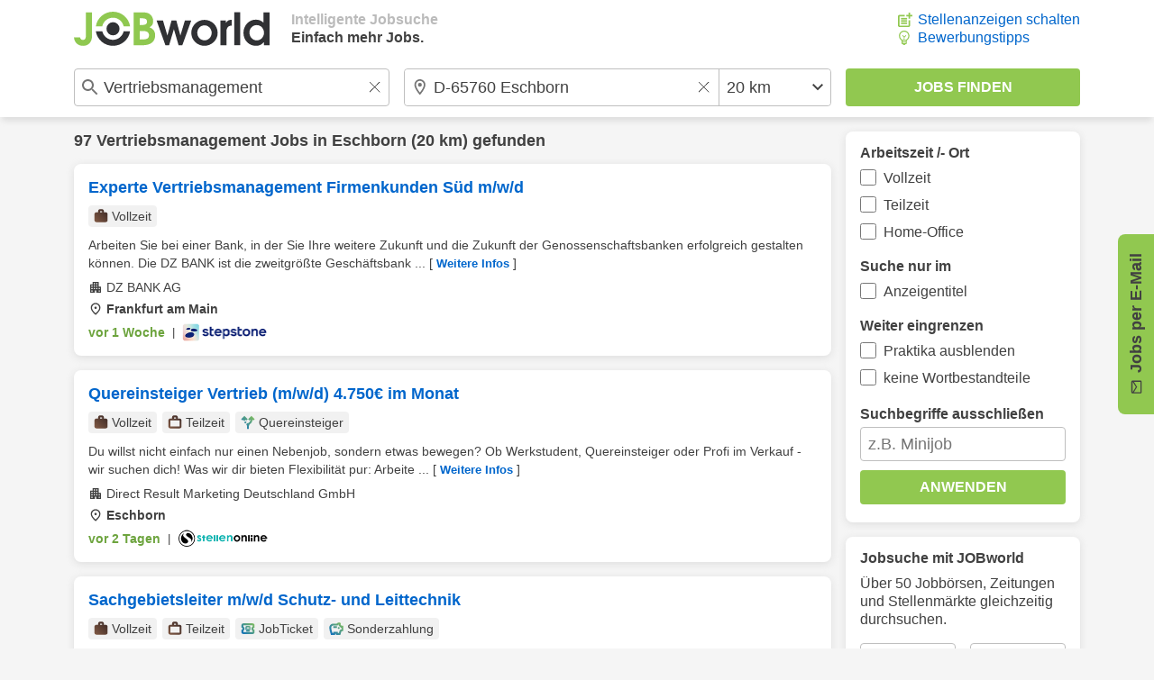

--- FILE ---
content_type: text/html; charset=UTF-8
request_url: https://www.jobworld.de/vertriebsmanagement-jobs-eschborn
body_size: 10643
content:
<!DOCTYPE html>
<html lang="de-DE">
  <head> 
<meta charset="utf-8">
<meta name="referrer" content="strict-origin-when-cross-origin">
<meta name="viewport" content="width=device-width, initial-scale=1.0">
<meta name="verify-v1" content="v7A/PI/Nq8OTdAbDDOSI14DKNE/Qu4YUVoQNC9tAYcE="> 
<meta name="robots" content="noindex,noodp">  

<link rel="shortcut icon" type="image/x-icon" href="//www.jobworld.de/bilder/favicon.ico">

<link rel="stylesheet" type="text/css" href="//www.jobworld.de/css/base.eyngu4r3.css">
  

<script>
window.jwTag = function() { jwScript.push(arguments); }
window.jwScript = window.jwScript || [];
window.jwSettings = {"ga4": "G-8YC5HFXS2R"};
</script>

<script src="//www.jobworld.de/js/jwscript-base.3f2vuzae.js" async></script>

<link rel="preconnect" href="//d.delivery.consentmanager.net">

<script>
window.cmp_nogam = true;
window.cmp_datalayername = "cmpDataLayer";

if(!("gdprAppliesGlobally" in window)){window.gdprAppliesGlobally=true}if(!("cmp_id" in window)||window.cmp_id<1){window.cmp_id=0}if(!("cmp_cdid" in window)){window.cmp_cdid="502cb437d1946"}if(!("cmp_params" in window)){window.cmp_params=""}if(!("cmp_host" in window)){window.cmp_host="d.delivery.consentmanager.net"}if(!("cmp_cdn" in window)){window.cmp_cdn="cdn.consentmanager.net"}if(!("cmp_proto" in window)){window.cmp_proto="https:"}if(!("cmp_codesrc" in window)){window.cmp_codesrc="0"}window.cmp_getsupportedLangs=function(){var b=["DE","EN","FR","IT","NO","DA","FI","ES","PT","RO","BG","ET","EL","GA","HR","LV","LT","MT","NL","PL","SV","SK","SL","CS","HU","RU","SR","ZH","TR","UK","AR","BS","JA","CY"];if("cmp_customlanguages" in window){for(var a=0;a<window.cmp_customlanguages.length;a++){b.push(window.cmp_customlanguages[a].l.toUpperCase())}}return b};window.cmp_getRTLLangs=function(){var a=["AR"];if("cmp_customlanguages" in window){for(var b=0;b<window.cmp_customlanguages.length;b++){if("r" in window.cmp_customlanguages[b]&&window.cmp_customlanguages[b].r){a.push(window.cmp_customlanguages[b].l)}}}return a};window.cmp_getlang=function(a){if(typeof(a)!="boolean"){a=true}if(a&&typeof(cmp_getlang.usedlang)=="string"&&cmp_getlang.usedlang!==""){return cmp_getlang.usedlang}return window.cmp_getlangs()[0]};window.cmp_extractlang=function(a){if(a.indexOf("cmplang=")!=-1){a=a.substr(a.indexOf("cmplang=")+8,2).toUpperCase();if(a.indexOf("&")!=-1){a=a.substr(0,a.indexOf("&"))}}else{a=""}return a};window.cmp_getlangs=function(){var h=window.cmp_getsupportedLangs();var g=[];var a=location.hash;var f=location.search;var e="cmp_params" in window?window.cmp_params:"";if(cmp_extractlang(a)!=""){g.push(cmp_extractlang(a))}else{if(cmp_extractlang(f)!=""){g.push(cmp_extractlang(f))}else{if(cmp_extractlang(e)!=""){g.push(cmp_extractlang(e))}else{if("cmp_setlang" in window&&window.cmp_setlang!=""){g.push(window.cmp_setlang.toUpperCase())}else{if("cmp_langdetect" in window&&window.cmp_langdetect==1){g.push(window.cmp_getPageLang())}else{g=window.cmp_getBrowserLangs()}}}}}var c=[];for(var d=0;d<g.length;d++){var b=g[d].toUpperCase();if(b.length<2){continue}if(h.indexOf(b)!=-1){c.push(b)}else{if(b.indexOf("-")!=-1){b=b.substr(0,2)}if(h.indexOf(b)!=-1){c.push(b)}}}if(c.length==0&&typeof(cmp_getlang.defaultlang)=="string"&&cmp_getlang.defaultlang!==""){return[cmp_getlang.defaultlang.toUpperCase()]}else{return c.length>0?c:["EN"]}};window.cmp_getPageLangs=function(){var a=window.cmp_getXMLLang();if(a!=""){a=[a.toUpperCase()]}else{a=[]}a=a.concat(window.cmp_getLangsFromURL());return a.length>0?a:["EN"]};window.cmp_getPageLang=function(){var a=window.cmp_getPageLangs();return a.length>0?a[0]:""};window.cmp_getLangsFromURL=function(){var c=window.cmp_getsupportedLangs();var b=location;var m="toUpperCase";var g=b.hostname[m]()+".";var a="/"+b.pathname[m]()+"/";a=a.split("_").join("-");a=a.split("//").join("/");a=a.split("//").join("/");var f=[];for(var e=0;e<c.length;e++){var j=a.substring(0,c[e].length+2);if(g.substring(0,c[e].length+1)==c[e]+"."){f.push(c[e][m]())}else{if(c[e].length==5){var k=c[e].substring(3,5)+"-"+c[e].substring(0,2);if(g.substring(0,k.length+1)==k+"."){f.push(c[e][m]())}}else{if(j=="/"+c[e]+"/"||j=="/"+c[e]+"-"){f.push(c[e][m]())}else{if(j=="/"+c[e].replace("-","/")+"/"||j=="/"+c[e].replace("-","/")+"/"){f.push(c[e][m]())}else{if(c[e].length==5){var k=c[e].substring(3,5)+"-"+c[e].substring(0,2);var h=a.substring(0,k.length+1);if(h=="/"+k+"/"||h=="/"+k.replace("-","/")+"/"){f.push(c[e][m]())}}}}}}}return f};window.cmp_getXMLLang=function(){var c=document.getElementsByTagName("html");if(c.length>0){c=c[0]}else{c=document.documentElement}if(c&&c.getAttribute){var a=c.getAttribute("xml:lang");if(typeof(a)!="string"||a==""){a=c.getAttribute("lang")}if(typeof(a)=="string"&&a!=""){a=a.split("_").join("-").toUpperCase();var b=window.cmp_getsupportedLangs();return b.indexOf(a)!=-1||b.indexOf(a.substr(0,2))!=-1?a:""}else{return""}}};window.cmp_getBrowserLangs=function(){var c="languages" in navigator?navigator.languages:[];var b=[];if(c.length>0){for(var a=0;a<c.length;a++){b.push(c[a])}}if("language" in navigator){b.push(navigator.language)}if("userLanguage" in navigator){b.push(navigator.userLanguage)}return b};(function(){var C=document;var o=window;var t="";var h="";var k="";var E=function(e){var i="cmp_"+e;e="cmp"+e+"=";var d="";var l=e.length;var J=location;var K=J.hash;var w=J.search;var u=K.indexOf(e);var I=w.indexOf(e);if(u!=-1){d=K.substring(u+l,9999)}else{if(I!=-1){d=w.substring(I+l,9999)}else{return i in o&&typeof(o[i])!=="function"?o[i]:""}}var H=d.indexOf("&");if(H!=-1){d=d.substring(0,H)}return d};var j=E("lang");if(j!=""){t=j;k=t}else{if("cmp_getlang" in o){t=o.cmp_getlang().toLowerCase();h=o.cmp_getlangs().slice(0,3).join("_");k=o.cmp_getPageLangs().slice(0,3).join("_");if("cmp_customlanguages" in o){var m=o.cmp_customlanguages;for(var y=0;y<m.length;y++){var a=m[y].l.toLowerCase();if(a==t){t="en"}}}}}var q=("cmp_proto" in o)?o.cmp_proto:"https:";if(q!="http:"&&q!="https:"){q="https:"}var n=("cmp_ref" in o)?o.cmp_ref:location.href;if(n.length>300){n=n.substring(0,300)}var A=function(l){var J=document;var M="getElementsByTagName";var O=J.createElement("script");O.setAttribute("data-cmp-ab","1");O.type="text/javascript";O.async=true;O.src=l;var N=["body","div","span","script","head"];var H="currentScript";var K="parentElement";var u="appendChild";var L="body";if(J[H]&&J[H][K]){J[H][K][u](O)}else{if(J[L]){J[L][u](O)}else{for(var w=0;w<N.length;w++){var I=J[M](N[w]);if(I.length>0){I[0][u](O);break}}}}};var b=E("design");var c=E("regulationkey");var z=E("gppkey");var s=E("att");var f=o.encodeURIComponent;var g;try{g=C.cookie.length>0}catch(B){g=false}var x=E("darkmode");if(x=="0"){x=0}else{if(x=="1"){x=1}else{try{if("matchMedia" in window&&window.matchMedia){var G=window.matchMedia("(prefers-color-scheme: dark)");if("matches" in G&&G.matches){x=1}}}catch(B){x=0}}}var p=q+"//"+o.cmp_host+"/delivery/cmp.php?";p+=("cmp_id" in o&&o.cmp_id>0?"id="+o.cmp_id:"")+("cmp_cdid" in o?"&cdid="+o.cmp_cdid:"")+"&h="+f(n);p+=(b!=""?"&cmpdesign="+f(b):"")+(c!=""?"&cmpregulationkey="+f(c):"")+(z!=""?"&cmpgppkey="+f(z):"");p+=(s!=""?"&cmpatt="+f(s):"")+("cmp_params" in o?"&"+o.cmp_params:"")+(g?"&__cmpfcc=1":"");p+=(x>0?"&cmpdarkmode=1":"");A(p+"&l="+f(t)+"&ls="+f(h)+"&lp="+f(k)+"&o="+(new Date()).getTime());if(!("cmp_quickstub" in window)){var r="js";var v=E("debugunminimized")!=""?"":".min";if(E("debugcoverage")=="1"){r="instrumented";v=""}if(E("debugtest")=="1"){r="jstests";v=""}var F=new Date();var D=F.getFullYear()+"-"+(F.getMonth()+1)+"-"+F.getDate();A(q+"//"+o.cmp_cdn+"/delivery/"+r+"/cmp_final"+v+".js?t="+D)}})();window.cmp_rc=function(c,b){var l;try{l=document.cookie}catch(h){l=""}var j="";var f=0;var g=false;while(l!=""&&f<100){f++;while(l.substr(0,1)==" "){l=l.substr(1,l.length)}var k=l.substring(0,l.indexOf("="));if(l.indexOf(";")!=-1){var m=l.substring(l.indexOf("=")+1,l.indexOf(";"))}else{var m=l.substr(l.indexOf("=")+1,l.length)}if(c==k){j=m;g=true}var d=l.indexOf(";")+1;if(d==0){d=l.length}l=l.substring(d,l.length)}if(!g&&typeof(b)=="string"){j=b}return(j)};window.cmp_stub=function(){var a=arguments;__cmp.a=__cmp.a||[];if(!a.length){return __cmp.a}else{if(a[0]==="ping"){if(a[1]===2){a[2]({gdprApplies:gdprAppliesGlobally,cmpLoaded:false,cmpStatus:"stub",displayStatus:"hidden",apiVersion:"2.2",cmpId:31},true)}else{a[2](false,true)}}else{if(a[0]==="getTCData"){__cmp.a.push([].slice.apply(a))}else{if(a[0]==="addEventListener"||a[0]==="removeEventListener"){__cmp.a.push([].slice.apply(a))}else{if(a.length==4&&a[3]===false){a[2]({},false)}else{__cmp.a.push([].slice.apply(a))}}}}}};window.cmp_dsastub=function(){var a=arguments;a[0]="dsa."+a[0];window.cmp_gppstub(a)};window.cmp_gppstub=function(){var c=arguments;__gpp.q=__gpp.q||[];if(!c.length){return __gpp.q}var h=c[0];var g=c.length>1?c[1]:null;var f=c.length>2?c[2]:null;var a=null;var j=false;if(h==="ping"){a=window.cmp_gpp_ping();j=true}else{if(h==="addEventListener"){__gpp.e=__gpp.e||[];if(!("lastId" in __gpp)){__gpp.lastId=0}__gpp.lastId++;var d=__gpp.lastId;__gpp.e.push({id:d,callback:g});a={eventName:"listenerRegistered",listenerId:d,data:true,pingData:window.cmp_gpp_ping()};j=true}else{if(h==="removeEventListener"){__gpp.e=__gpp.e||[];a=false;for(var e=0;e<__gpp.e.length;e++){if(__gpp.e[e].id==f){__gpp.e[e].splice(e,1);a=true;break}}j=true}else{__gpp.q.push([].slice.apply(c))}}}if(a!==null&&typeof(g)==="function"){g(a,j)}};window.cmp_gpp_ping=function(){return{gppVersion:"1.1",cmpStatus:"stub",cmpDisplayStatus:"hidden",signalStatus:"not ready",supportedAPIs:["2:tcfeuv2","5:tcfcav1","7:usnat","8:usca","9:usva","10:usco","11:usut","12:usct","13:usfl","14:usmt","15:usor","16:ustx","17:usde","18:usia","19:usne","20:usnh","21:usnj","22:ustn","23:usmn"],cmpId:31,sectionList:[],applicableSections:[0],gppString:"",parsedSections:{}}};window.cmp_addFrame=function(b){if(!window.frames[b]){if(document.body){var a=document.createElement("iframe");a.style.cssText="display:none";if("cmp_cdn" in window&&"cmp_ultrablocking" in window&&window.cmp_ultrablocking>0){a.src="//"+window.cmp_cdn+"/delivery/empty.html"}a.name=b;a.setAttribute("title","Intentionally hidden, please ignore");a.setAttribute("role","none");a.setAttribute("tabindex","-1");document.body.appendChild(a)}else{window.setTimeout(window.cmp_addFrame,10,b)}}};window.cmp_msghandler=function(d){var a=typeof d.data==="string";try{var c=a?JSON.parse(d.data):d.data}catch(f){var c=null}if(typeof(c)==="object"&&c!==null&&"__cmpCall" in c){var b=c.__cmpCall;window.__cmp(b.command,b.parameter,function(h,g){var e={__cmpReturn:{returnValue:h,success:g,callId:b.callId}};d.source.postMessage(a?JSON.stringify(e):e,"*")})}if(typeof(c)==="object"&&c!==null&&"__tcfapiCall" in c){var b=c.__tcfapiCall;window.__tcfapi(b.command,b.version,function(h,g){var e={__tcfapiReturn:{returnValue:h,success:g,callId:b.callId}};d.source.postMessage(a?JSON.stringify(e):e,"*")},b.parameter)}if(typeof(c)==="object"&&c!==null&&"__gppCall" in c){var b=c.__gppCall;window.__gpp(b.command,function(h,g){var e={__gppReturn:{returnValue:h,success:g,callId:b.callId}};d.source.postMessage(a?JSON.stringify(e):e,"*")},"parameter" in b?b.parameter:null,"version" in b?b.version:1)}if(typeof(c)==="object"&&c!==null&&"__dsaCall" in c){var b=c.__dsaCall;window.__dsa(b.command,function(h,g){var e={__dsaReturn:{returnValue:h,success:g,callId:b.callId}};d.source.postMessage(a?JSON.stringify(e):e,"*")},"parameter" in b?b.parameter:null,"version" in b?b.version:1)}};window.cmp_setStub=function(a){if(!(a in window)||(typeof(window[a])!=="function"&&typeof(window[a])!=="object"&&(typeof(window[a])==="undefined"||window[a]!==null))){window[a]=window.cmp_stub;window[a].msgHandler=window.cmp_msghandler;window.addEventListener("message",window.cmp_msghandler,false)}};window.cmp_setGppStub=function(a){if(!(a in window)||(typeof(window[a])!=="function"&&typeof(window[a])!=="object"&&(typeof(window[a])==="undefined"||window[a]!==null))){window[a]=window.cmp_gppstub;window[a].msgHandler=window.cmp_msghandler;window.addEventListener("message",window.cmp_msghandler,false)}};if(!("cmp_noiframepixel" in window)){window.cmp_addFrame("__cmpLocator")}if((!("cmp_disabletcf" in window)||!window.cmp_disabletcf)&&!("cmp_noiframepixel" in window)){window.cmp_addFrame("__tcfapiLocator")}if((!("cmp_disablegpp" in window)||!window.cmp_disablegpp)&&!("cmp_noiframepixel" in window)){window.cmp_addFrame("__gppLocator")}if((!("cmp_disabledsa" in window)||!window.cmp_disabledsa)&&!("cmp_noiframepixel" in window)){window.cmp_addFrame("__dsaLocator")}window.cmp_setStub("__cmp");if(!("cmp_disabletcf" in window)||!window.cmp_disabletcf){window.cmp_setStub("__tcfapi")}if(!("cmp_disablegpp" in window)||!window.cmp_disablegpp){window.cmp_setGppStub("__gpp")}if(!("cmp_disabledsa" in window)||!window.cmp_disabledsa){window.cmp_setGppStub("__dsa")};
</script>

<script>
    window.jwt = function() { jwTracking.push(arguments); }
    window.jwTracking = window.jwTracking || [];

    jwt('analytics', []);
    jwt('tracking', []);

    jwt('analyticsAsObject', {"method": "create"});

    jwTag("async", ["//www.jobworld.de/js/jwt.4p2ssp9w.js"]);
</script>


<script>
jwTag("async", ["//www.jobworld.de/js/base.zhhkunzg.js"]);
</script>


 
<title>Vertriebsmanagement Jobs Eschborn | aktuell 97 offen</title>
<meta name="description" content="Jetzt neue Vertriebsmanagement Jobs in Eschborn entdecken! Schnelle und einfache Jobsuche mit JOBworld starten und Traumjob finden.">
 </head>
  <body class="jobworldDE jw-font"> 
<header class="jw-container-nav">
    <nav class="jw-nav-content jw-max-content-width">
        <div class="jw-nav-logo-box">
            <a class="jw-nav-logo" href="/" title="Jobs und Stellenangebote bei JOBworld"></a>
            <ul class="jw-list jw-nav-slogan jw-hide-if-lte-medium">
                <li class="jw-list-item jw-nav-slogan-color-light">Intelligente Jobsuche</li>
                <li class="jw-list-item">Einfach mehr Jobs.</li>
            </ul>
        </div>
        <div>
            <button class="jw-button jw-nav-search-button jw-ui-icon jw-ui-icon-center jw-ui-icon-search" title="Zur Suchmaske"></button>
            <ul class="jw-list jw-hide-if-lte-medium">  <li class="jw-list-item"><a class="jw-ui-icon jw-ui-icon-left jw-ui-icon-add-job" title="Für Unternehmen: Stellenanzeigen günstiger schalten" href="/stellenanzeigen-schalten">Stellenanzeigen schalten</a></li>   <li class="jw-list-item"><a class="jw-ui-icon jw-ui-icon-left jw-ui-icon-tipps" title="Tipps zur Bewerbung erhalten" href="/bewerbungstipps">Bewerbungstipps</a></li>  </ul>
        </div>
    </nav>
</header>
 
<div class="jw-container-search ">
    <form id="jw-search" class="jw-search-form jw-container-clearable jw-max-content-width" autocomplete="off" action="/jobsuche" method="POST">
        <input id="jw-job-input" class="jw-search-input-job jw-ui-input jw-flex-input jw-input jw-input-large jw-input-clearable jw-ui-input-warning" type="text" name="job" value="Vertriebsmanagement" title="Beruf oder Suchbegriff eingeben" placeholder="Beruf oder Suchbegriff eingeben">
        <div id="jw-combined-input" class="jw-search-location-radius jw-flex-input jw-input-large jw-ui-input jw-input-location-radius">
            <input id="jw-location-input" class="jw-search-input-location jw-input jw-input-clearable jw-input-location jw-ui-input-warning" type="text" name="l" value="D-65760 Eschborn" title="Ort oder PLZ eingeben" placeholder="Ort oder PLZ eingeben">
            <select class="jw-input jw-select jw-input-radius" name="r" title="Umkreis auswählen"> 
<option value="1" >exakt</option> 
<option value="10" >10 km</option> 
<option value="20" selected="selected">20 km</option> 
<option value="30" >30 km</option> 
<option value="40" >40 km</option> 
<option value="50" >50 km</option> 
<option value="75" >75 km</option> 
<option value="100" >100 km</option> 
<option value="150" >150 km</option> 
<option value="200" >200 km</option> 
<option value="0" >bundesweit</option> 
            </select>
        </div>
        <input class="jw-search-submit jw-input-large jw-button jw-ui-green-button" type="submit" value="Jobs finden">
        <div class="jw-ui-hidden">
            <input type="text" name="kn" value="" title="Auszuschließende Begriffe">
            <input type="checkbox" name="titlesearch" value="1"  title="Suchbegriffe nur im Anzeigentitel suchen">
            <input type="checkbox" name="exactsearch" value="1"  title="Nur exakte Suchbegriffe (keine Wortbestandteile anzeigen)">
            <input type="checkbox" name="internship" value="1"  title="Praktika ausschließen">
            <input type="checkbox" name="fulltime" value="1"  title="Vollzeit">
            <input type="checkbox" name="parttime" value="1"  title="Teilzeit">
            <input type="checkbox" name="homeoffice" value="1"  title="Home-Office">
            <input type="checkbox" name="searchop" value="1"  title="ODER-Suche (Jeden Suchbegriff einzeln suchen)">
        </div>

        <input type="hidden" name="page" value="1">
        <input type="hidden" name="email" value="" id="email">
        <input type="hidden" name="start" value="10">
        <input type="hidden" name="history" value="0">
        <input type="hidden" name="formular" value="1">
        <input type="hidden" name="layerName" value="layer-page-1-pagination">
        <input type="hidden" name="layerShow" value="0">
    </form>
</div>
 <div class="jw-content-layout jw-max-content-width">
        <div class="jw-container-main jw-max-column-width">  
<div class="jw-hits-header">
  <h1 class="jw-hits-main-headline"> 97  <a class="jw-link" href="/vertriebsmanagement-jobs" title="Vertriebsmanagement Jobs">Vertriebsmanagement</a>  Jobs  in <a class="jw-link" href="/jobs-eschborn" title="Jobs in Eschborn">Eschborn</a> (20 km)  gefunden

  </h1>
  <button class="jw-button jw-ui-white-button jw-hits-filter-button jw-hide-if-large" title="Filter anzeigen">Filter</button>
</div>
      <ul class="jw-list jw-list-hits">  

  
<li class="jw-list-item jw-list-hits-item">
    <a href="/j.go?cp=0&amp;id=6kfga-4tgtu&amp;t=1&amp;v=1" target="_blank" rel="nofollow" data-jwt="%5B%5D" data-jwa="%5B%7B%22account%22%3A%22G-8YC5HFXS2R%22%2C%22action%22%3A%22Klick%22%2C%22category%22%3A%22JobsRegional%22%2C%22jwt%22%3A%22event%22%2C%22label%22%3A%22StepStone%22%2C%22network%22%3A%22google-tag%22%2C%22vendor%22%3A%22s26%22%7D%5D" onclick="window.open(this.href); jwt('trackingAsTag', this); jwt('analyticsAsTag', this); return false;">
        <h2 class="jw-hits-item-headline">Experte Vertriebsmanagement Firmenkunden Süd m/w/d</h2>
         <div class="jw-hits-tags">
            <ul class="jw-list jw-list-hits-tags">  <li class="jw-list-item jw-list-hits-tags-item">
                <span class="jw-ui-icon jw-ui-icon-left jw-ui-icon-tag jw-ui-icon-tag-fulltime">Vollzeit</span>
            </li>  </ul>
        </div>   <div class="jw-hits-text">
            <span>Arbeiten Sie bei einer Bank, in der Sie Ihre weitere Zukunft und die Zukunft der Genossenschaftsbanken erfolgreich gestalten können. Die DZ BANK ist die zweitgrößte Geschäftsbank ...</span>
            <span class="jw-hits-more jw-hide-if-lte-medium">[ <span>Weitere Infos</span> ]</span>
        </div>
         <div class="jw-hits-info">
             <span class="jw-hits-company jw-ui-icon jw-ui-icon-left jw-ui-icon-company">DZ BANK AG</span> <span class="jw-hits-location jw-ui-icon jw-ui-icon-left jw-ui-icon-location">Frankfurt am Main</span> </div>
        <div class="jw-hits-footer jw-hits-content-spacing">
            <div class="jw-hits-date-source-container">
                <span class="jw-hits-date jw-text-green">vor 1 Woche</span>
                <span class="jw-hits-separator">|</span>
                <img src="//www.jobworld.de/bilder/logos/stepstone2.png" alt="Jobbörse StepStone">
            </div>
            <span class="jw-hits-arrow jw-ui-icon jw-ui-icon-right jw-ui-icon-arrow-right"></span>
        </div>
    </a>
</li>   

  
<li class="jw-list-item jw-list-hits-item">
    <a href="/j.go?cp=0&amp;id=959ag-xaezg&amp;t=2&amp;v=1" target="_blank" rel="nofollow" data-jwt="%5B%5D" data-jwa="%5B%7B%22account%22%3A%22G-8YC5HFXS2R%22%2C%22action%22%3A%22Klick%22%2C%22category%22%3A%22JobsRegional%22%2C%22jwt%22%3A%22event%22%2C%22label%22%3A%22stellenonline.de%22%2C%22network%22%3A%22google-tag%22%2C%22vendor%22%3A%22s26%22%7D%5D" onclick="window.open(this.href); jwt('trackingAsTag', this); jwt('analyticsAsTag', this); return false;">
        <h2 class="jw-hits-item-headline">Quereinsteiger Vertrieb (m/w/d) 4.750€ im Monat</h2>
         <div class="jw-hits-tags">
            <ul class="jw-list jw-list-hits-tags">  <li class="jw-list-item jw-list-hits-tags-item">
                <span class="jw-ui-icon jw-ui-icon-left jw-ui-icon-tag jw-ui-icon-tag-fulltime">Vollzeit</span>
            </li>  <li class="jw-list-item jw-list-hits-tags-item">
                <span class="jw-ui-icon jw-ui-icon-left jw-ui-icon-tag jw-ui-icon-tag-parttime">Teilzeit</span>
            </li>  <li class="jw-list-item jw-list-hits-tags-item">
                <span class="jw-ui-icon jw-ui-icon-left jw-ui-icon-tag jw-ui-icon-tag-careerchanger">Quereinsteiger</span>
            </li>  </ul>
        </div>   <div class="jw-hits-text">
            <span>Du willst nicht einfach nur einen Nebenjob, sondern etwas bewegen? Ob Werkstudent, Quereinsteiger oder Profi im Verkauf - wir suchen dich! Was wir dir bieten Flexibilität pur: Arbeite ...</span>
            <span class="jw-hits-more jw-hide-if-lte-medium">[ <span>Weitere Infos</span> ]</span>
        </div>
         <div class="jw-hits-info">
             <span class="jw-hits-company jw-ui-icon jw-ui-icon-left jw-ui-icon-company">Direct Result Marketing Deutschland GmbH</span> <span class="jw-hits-location jw-ui-icon jw-ui-icon-left jw-ui-icon-location">Eschborn</span> </div>
        <div class="jw-hits-footer jw-hits-content-spacing">
            <div class="jw-hits-date-source-container">
                <span class="jw-hits-date jw-text-green">vor 2 Tagen</span>
                <span class="jw-hits-separator">|</span>
                <img src="//www.jobworld.de/bilder/logos/stellenonline.png" alt="Jobbörse stellenonline.de">
            </div>
            <span class="jw-hits-arrow jw-ui-icon jw-ui-icon-right jw-ui-icon-arrow-right"></span>
        </div>
    </a>
</li>   

  
<li class="jw-list-item jw-list-hits-item">
    <a href="/j.go?cp=0&amp;id=4cabp-efy94&amp;t=3&amp;v=1" target="_blank" rel="nofollow" data-jwt="%5B%5D" data-jwa="%5B%7B%22account%22%3A%22G-8YC5HFXS2R%22%2C%22action%22%3A%22Klick%22%2C%22category%22%3A%22JobsRegional%22%2C%22jwt%22%3A%22event%22%2C%22label%22%3A%22StepStone%22%2C%22network%22%3A%22google-tag%22%2C%22vendor%22%3A%22s26%22%7D%5D" onclick="window.open(this.href); jwt('trackingAsTag', this); jwt('analyticsAsTag', this); return false;">
        <h2 class="jw-hits-item-headline">Sachgebietsleiter m/w/d Schutz- und Leittechnik</h2>
         <div class="jw-hits-tags">
            <ul class="jw-list jw-list-hits-tags">  <li class="jw-list-item jw-list-hits-tags-item">
                <span class="jw-ui-icon jw-ui-icon-left jw-ui-icon-tag jw-ui-icon-tag-fulltime">Vollzeit</span>
            </li>  <li class="jw-list-item jw-list-hits-tags-item">
                <span class="jw-ui-icon jw-ui-icon-left jw-ui-icon-tag jw-ui-icon-tag-parttime">Teilzeit</span>
            </li>  <li class="jw-list-item jw-list-hits-tags-item">
                <span class="jw-ui-icon jw-ui-icon-left jw-ui-icon-tag jw-ui-icon-tag-jobticket">JobTicket</span>
            </li>  <li class="jw-list-item jw-list-hits-tags-item">
                <span class="jw-ui-icon jw-ui-icon-left jw-ui-icon-tag jw-ui-icon-tag-specialpayment">Sonderzahlung</span>
            </li>  </ul>
        </div>   <div class="jw-hits-text">
            <span>„Da steckt mehr dahinter!“: Als 100 ige Tochtergesellschaft der Mainova AG bündeln wir, die Netzdienste Rhein-Main GmbH NRM , die entscheidende Netzkompetenz für die Region. Wir sind ...</span>
            <span class="jw-hits-more jw-hide-if-lte-medium">[ <span>Weitere Infos</span> ]</span>
        </div>
         <div class="jw-hits-info">
             <span class="jw-hits-company jw-ui-icon jw-ui-icon-left jw-ui-icon-company">Mainova AG</span> <span class="jw-hits-location jw-ui-icon jw-ui-icon-left jw-ui-icon-location">Frankfurt am Main</span> </div>
        <div class="jw-hits-footer jw-hits-content-spacing">
            <div class="jw-hits-date-source-container">
                <span class="jw-hits-date jw-text-green">heute neu</span>
                <span class="jw-hits-separator">|</span>
                <img src="//www.jobworld.de/bilder/logos/stepstone2.png" alt="Jobbörse StepStone">
            </div>
            <span class="jw-hits-arrow jw-ui-icon jw-ui-icon-right jw-ui-icon-arrow-right"></span>
        </div>
    </a>
</li>   

  
<li class="jw-list-item jw-list-hits-item">
    <a href="/j.go?cp=0&amp;id=ch9u7-m72ef&amp;t=4&amp;v=1" target="_blank" rel="nofollow" data-jwt="%5B%5D" data-jwa="%5B%7B%22account%22%3A%22G-8YC5HFXS2R%22%2C%22action%22%3A%22Klick%22%2C%22category%22%3A%22JobsRegional%22%2C%22jwt%22%3A%22event%22%2C%22label%22%3A%22XING%22%2C%22network%22%3A%22google-tag%22%2C%22vendor%22%3A%22s26%22%7D%5D" onclick="window.open(this.href); jwt('trackingAsTag', this); jwt('analyticsAsTag', this); return false;">
        <h2 class="jw-hits-item-headline">Sales Manager Reseller (m/w/d) in Bad Homburg</h2>
         <div class="jw-hits-tags">
            <ul class="jw-list jw-list-hits-tags">  <li class="jw-list-item jw-list-hits-tags-item">
                <span class="jw-ui-icon jw-ui-icon-left jw-ui-icon-tag jw-ui-icon-tag-fulltime">Vollzeit</span>
            </li>  <li class="jw-list-item jw-list-hits-tags-item">
                <span class="jw-ui-icon jw-ui-icon-left jw-ui-icon-tag jw-ui-icon-tag-jobrad">JobRad</span>
            </li>  <li class="jw-list-item jw-list-hits-tags-item">
                <span class="jw-ui-icon jw-ui-icon-left jw-ui-icon-tag jw-ui-icon-tag-jobticket">JobTicket</span>
            </li>  </ul>
        </div>   <div class="jw-hits-text">
            <span>Wir suchen dich: Du hast ein Gespür dafür, wie man Reseller-Kunden begeistert und langfristig bindet. Mit einem klaren Blick für Chancen und dem richtigen Gespür im Gespräch bringst du ...</span>
            <span class="jw-hits-more jw-hide-if-lte-medium">[ <span>Weitere Infos</span> ]</span>
        </div>
         <div class="jw-hits-info">
             <span class="jw-hits-company jw-ui-icon jw-ui-icon-left jw-ui-icon-company">Cyberport SE</span> <span class="jw-hits-location jw-ui-icon jw-ui-icon-left jw-ui-icon-location">Bad Homburg vor der Höhe</span> </div>
        <div class="jw-hits-footer jw-hits-content-spacing">
            <div class="jw-hits-date-source-container">
                <span class="jw-hits-date jw-text-green">heute neu</span>
                <span class="jw-hits-separator">|</span>
                <img src="//www.jobworld.de/bilder/logos/xing.png" alt="Jobbörse XING">
            </div>
            <span class="jw-hits-arrow jw-ui-icon jw-ui-icon-right jw-ui-icon-arrow-right"></span>
        </div>
    </a>
</li>   

  
<li class="jw-list-item jw-list-hits-item">
    <a href="/j.go?cp=0&amp;id=7bbnw-b4rxy&amp;t=5&amp;v=1" target="_blank" rel="nofollow" data-jwt="%5B%5D" data-jwa="%5B%7B%22account%22%3A%22G-8YC5HFXS2R%22%2C%22action%22%3A%22Klick%22%2C%22category%22%3A%22JobsRegional%22%2C%22jwt%22%3A%22event%22%2C%22label%22%3A%22Jobware%22%2C%22network%22%3A%22google-tag%22%2C%22vendor%22%3A%22s26%22%7D%5D" onclick="window.open(this.href); jwt('trackingAsTag', this); jwt('analyticsAsTag', this); return false;">
        <h2 class="jw-hits-item-headline">Trainee (m/w/d) Vertrieb Handel & Marketing ab 01.04.2026</h2>
         <div class="jw-hits-tags">
            <ul class="jw-list jw-list-hits-tags">  <li class="jw-list-item jw-list-hits-tags-item">
                <span class="jw-ui-icon jw-ui-icon-left jw-ui-icon-tag jw-ui-icon-tag-fulltime">Vollzeit</span>
            </li>  <li class="jw-list-item jw-list-hits-tags-item">
                <span class="jw-ui-icon jw-ui-icon-left jw-ui-icon-tag jw-ui-icon-tag-parttime">Teilzeit</span>
            </li>  <li class="jw-list-item jw-list-hits-tags-item">
                <span class="jw-ui-icon jw-ui-icon-left jw-ui-icon-tag jw-ui-icon-tag-homeoffice">Home-Office</span>
            </li>  <li class="jw-list-item jw-list-hits-tags-item">
                <span class="jw-ui-icon jw-ui-icon-left jw-ui-icon-tag jw-ui-icon-tag-jobrad">JobRad</span>
            </li>  <li class="jw-list-item jw-list-hits-tags-item">
                <span class="jw-ui-icon jw-ui-icon-left jw-ui-icon-tag jw-ui-icon-tag-specialpayment">Sonderzahlung</span>
            </li>  </ul>
        </div>   <div class="jw-hits-text">
            <span>Standort: Außendienst, Frankfurt a.M. Beschäftigung: Vollzeit, unbefristet Ansprechpartner: Telefon: Ihre Zukunft als Trainee m/w/d Vertrieb Handel & Marketing zum 01.04.2026 ab 01.04. ...</span>
            <span class="jw-hits-more jw-hide-if-lte-medium">[ <span>Weitere Infos</span> ]</span>
        </div>
         <div class="jw-hits-info">
             <span class="jw-hits-company jw-ui-icon jw-ui-icon-left jw-ui-icon-company">Radeberger Gruppe KG</span> <span class="jw-hits-location jw-ui-icon jw-ui-icon-left jw-ui-icon-location">Frankfurt am Main</span> </div>
        <div class="jw-hits-footer jw-hits-content-spacing">
            <div class="jw-hits-date-source-container">
                <span class="jw-hits-date jw-text-green">heute neu</span>
                <span class="jw-hits-separator">|</span>
                <img src="//www.jobworld.de/bilder/logos/jobware.png" alt="Jobbörse Jobware">
            </div>
            <span class="jw-hits-arrow jw-ui-icon jw-ui-icon-right jw-ui-icon-arrow-right"></span>
        </div>
    </a>
</li>  <li>  <div id="jw-jobpost-inline-5" class="js-jobpost jw-jobpost-box" data-jobpost-type="inline">
    <div class="js-jobpost-body">
        <div class="jw-jobpost-head">
            <span class="jw-ui-icon jw-ui-icon-top jw-ui-icon-left jw-ui-icon-bell">
                Kostenlos die neuesten <span class="jw-text-green">Vertriebsmanagement</span> Jobs  in <span class="jw-text-green">  Eschborn</span> erhalten.
            </span>
        </div>
        <div class="jw-jobpost-body">
            <input class="js-jobpost-input jw-input jw-ui-input jw-input-medium jw-jobpost-mail" type="email" name="email" autocomplete="email" title="E-Mail-Adresse eingeben" placeholder="E-Mail-Adresse">
            <button class="js-jobpost-button jw-button jw-ui-green-button jw-input-medium jw-jobpost-submit" title="Job-Mail bestellen"><span class="jw-hide-if-lte-medium">Job-Mail bestellen</span></button>
        </div>
        <span class="js-jobpost-error jw-ui-input-error-text jw-ui-hidden"></span>
        <span class="jw-jobpost-footer">Dieser Service ist kostenlos. Abmeldung jederzeit möglich.</span>
    </div>
</div>  </li>   

  
<li class="jw-list-item jw-list-hits-item">
    <a href="/j.go?cp=0&amp;id=e8ame-hx7ac&amp;t=6&amp;v=1" target="_blank" rel="nofollow" data-jwt="%5B%5D" data-jwa="%5B%7B%22account%22%3A%22G-8YC5HFXS2R%22%2C%22action%22%3A%22Klick%22%2C%22category%22%3A%22JobsRegional%22%2C%22jwt%22%3A%22event%22%2C%22label%22%3A%22JOBSPREADER%22%2C%22network%22%3A%22google-tag%22%2C%22vendor%22%3A%22s26%22%7D%5D" onclick="window.open(this.href); jwt('trackingAsTag', this); jwt('analyticsAsTag', this); return false;">
        <h2 class="jw-hits-item-headline">Regional Sales Manager (m/w/d) Nord</h2>
         <div class="jw-hits-tags">
            <ul class="jw-list jw-list-hits-tags">  <li class="jw-list-item jw-list-hits-tags-item">
                <span class="jw-ui-icon jw-ui-icon-left jw-ui-icon-tag jw-ui-icon-tag-fulltime">Vollzeit</span>
            </li>  <li class="jw-list-item jw-list-hits-tags-item">
                <span class="jw-ui-icon jw-ui-icon-left jw-ui-icon-tag jw-ui-icon-tag-companycar">Firmenwagen</span>
            </li>  </ul>
        </div>   <div class="jw-hits-text">
            <span>Über den Job Du liebst starke Marken - wir lieben starke Persönlichkeiten! Werde Teil von Danone und unseres Teams mit den Erfolgsmarken Volvic, Alpro, Actimel, Fruchtzwerge und vielen ...</span>
            <span class="jw-hits-more jw-hide-if-lte-medium">[ <span>Weitere Infos</span> ]</span>
        </div>
         <div class="jw-hits-info">
             <span class="jw-hits-company jw-ui-icon jw-ui-icon-left jw-ui-icon-company">Danone GmbH</span> <span class="jw-hits-location jw-ui-icon jw-ui-icon-left jw-ui-icon-location">Frankfurt am Main</span> </div>
        <div class="jw-hits-footer jw-hits-content-spacing">
            <div class="jw-hits-date-source-container">
                <span class="jw-hits-date jw-text-green">heute neu</span>
                <span class="jw-hits-separator">|</span>
                <img src="//www.jobworld.de/bilder/logos/jobspreader.png" alt="Jobbörse JOBSPREADER">
            </div>
            <span class="jw-hits-arrow jw-ui-icon jw-ui-icon-right jw-ui-icon-arrow-right"></span>
        </div>
    </a>
</li>   

  
<li class="jw-list-item jw-list-hits-item">
    <a href="/j.go?cp=0&amp;id=kbtvb-7xs2z&amp;t=7&amp;v=1" target="_blank" rel="nofollow" data-jwt="%5B%5D" data-jwa="%5B%7B%22account%22%3A%22G-8YC5HFXS2R%22%2C%22action%22%3A%22Klick%22%2C%22category%22%3A%22JobsRegional%22%2C%22jwt%22%3A%22event%22%2C%22label%22%3A%22StepStone%22%2C%22network%22%3A%22google-tag%22%2C%22vendor%22%3A%22s26%22%7D%5D" onclick="window.open(this.href); jwt('trackingAsTag', this); jwt('analyticsAsTag', this); return false;">
        <h2 class="jw-hits-item-headline">Vertriebsmitarbeiter m/w/d B2B Telefonischer Neukundenvertrieb</h2>
         <div class="jw-hits-tags">
            <ul class="jw-list jw-list-hits-tags">  <li class="jw-list-item jw-list-hits-tags-item">
                <span class="jw-ui-icon jw-ui-icon-left jw-ui-icon-tag jw-ui-icon-tag-fulltime">Vollzeit</span>
            </li>  <li class="jw-list-item jw-list-hits-tags-item">
                <span class="jw-ui-icon jw-ui-icon-left jw-ui-icon-tag jw-ui-icon-tag-jobrad">JobRad</span>
            </li>  <li class="jw-list-item jw-list-hits-tags-item">
                <span class="jw-ui-icon jw-ui-icon-left jw-ui-icon-tag jw-ui-icon-tag-jobticket">JobTicket</span>
            </li>  <li class="jw-list-item jw-list-hits-tags-item">
                <span class="jw-ui-icon jw-ui-icon-left jw-ui-icon-tag jw-ui-icon-tag-careerchanger">Quereinsteiger</span>
            </li>  </ul>
        </div>   <div class="jw-hits-text">
            <span>Stepstone ist eine führende Online-Jobplattform in Deutschland, die Jobsuchenden hilft, den richtigen Job zu finden. Als einer der größten Anbieter auf dem Jobmarkt in Deutschland haben ...</span>
            <span class="jw-hits-more jw-hide-if-lte-medium">[ <span>Weitere Infos</span> ]</span>
        </div>
         <div class="jw-hits-info">
             <span class="jw-hits-company jw-ui-icon jw-ui-icon-left jw-ui-icon-company">The Stepstone Group GmbH</span> <span class="jw-hits-location jw-ui-icon jw-ui-icon-left jw-ui-icon-location">Frankfurt am Main</span> </div>
        <div class="jw-hits-footer jw-hits-content-spacing">
            <div class="jw-hits-date-source-container">
                <span class="jw-hits-date jw-text-green">heute neu</span>
                <span class="jw-hits-separator">|</span>
                <img src="//www.jobworld.de/bilder/logos/stepstone2.png" alt="Jobbörse StepStone">
            </div>
            <span class="jw-hits-arrow jw-ui-icon jw-ui-icon-right jw-ui-icon-arrow-right"></span>
        </div>
    </a>
</li>   

  
<li class="jw-list-item jw-list-hits-item">
    <a href="/j.go?cp=0&amp;id=44bdm-s7ze9&amp;t=8&amp;v=1" target="_blank" rel="nofollow" data-jwt="%5B%5D" data-jwa="%5B%7B%22account%22%3A%22G-8YC5HFXS2R%22%2C%22action%22%3A%22Klick%22%2C%22category%22%3A%22JobsRegional%22%2C%22jwt%22%3A%22event%22%2C%22label%22%3A%22XING%22%2C%22network%22%3A%22google-tag%22%2C%22vendor%22%3A%22s26%22%7D%5D" onclick="window.open(this.href); jwt('trackingAsTag', this); jwt('analyticsAsTag', this); return false;">
        <h2 class="jw-hits-item-headline">Vertriebstrainer – Immobilienfinanzierung (w/m/d)</h2>
         <div class="jw-hits-tags">
            <ul class="jw-list jw-list-hits-tags">  <li class="jw-list-item jw-list-hits-tags-item">
                <span class="jw-ui-icon jw-ui-icon-left jw-ui-icon-tag jw-ui-icon-tag-fulltime">Vollzeit</span>
            </li>  <li class="jw-list-item jw-list-hits-tags-item">
                <span class="jw-ui-icon jw-ui-icon-left jw-ui-icon-tag jw-ui-icon-tag-jobrad">JobRad</span>
            </li>  <li class="jw-list-item jw-list-hits-tags-item">
                <span class="jw-ui-icon jw-ui-icon-left jw-ui-icon-tag jw-ui-icon-tag-jobticket">JobTicket</span>
            </li>  </ul>
        </div>   <div class="jw-hits-text">
            <span>Die ING ist mit rund 10 Millionen Kund innen die drittgrößte Privatkundenbank in Deutschland. Wer bei der ING arbeitet, macht nicht einfach einen Job. Arbeiten bei uns ist die Chance, ...</span>
            <span class="jw-hits-more jw-hide-if-lte-medium">[ <span>Weitere Infos</span> ]</span>
        </div>
         <div class="jw-hits-info">
             <span class="jw-hits-company jw-ui-icon jw-ui-icon-left jw-ui-icon-company">ING Deutschland</span> <span class="jw-hits-location jw-ui-icon jw-ui-icon-left jw-ui-icon-location">Frankfurt am Main</span> </div>
        <div class="jw-hits-footer jw-hits-content-spacing">
            <div class="jw-hits-date-source-container">
                <span class="jw-hits-date jw-text-green">heute neu</span>
                <span class="jw-hits-separator">|</span>
                <img src="//www.jobworld.de/bilder/logos/xing.png" alt="Jobbörse XING">
            </div>
            <span class="jw-hits-arrow jw-ui-icon jw-ui-icon-right jw-ui-icon-arrow-right"></span>
        </div>
    </a>
</li>   

  
<li class="jw-list-item jw-list-hits-item">
    <a href="/j.go?cp=0&amp;id=s7h4z-s3rst&amp;t=9&amp;v=1" target="_blank" rel="nofollow" data-jwt="%5B%5D" data-jwa="%5B%7B%22account%22%3A%22G-8YC5HFXS2R%22%2C%22action%22%3A%22Klick%22%2C%22category%22%3A%22JobsRegional%22%2C%22jwt%22%3A%22event%22%2C%22label%22%3A%22stellenanzeigen.de%22%2C%22network%22%3A%22google-tag%22%2C%22vendor%22%3A%22s26%22%7D%5D" onclick="window.open(this.href); jwt('trackingAsTag', this); jwt('analyticsAsTag', this); return false;">
        <h2 class="jw-hits-item-headline">Vertriebsleiter (m/w/d)</h2>
         <div class="jw-hits-tags">
            <ul class="jw-list jw-list-hits-tags">  <li class="jw-list-item jw-list-hits-tags-item">
                <span class="jw-ui-icon jw-ui-icon-left jw-ui-icon-tag jw-ui-icon-tag-fulltime">Vollzeit</span>
            </li>  <li class="jw-list-item jw-list-hits-tags-item">
                <span class="jw-ui-icon jw-ui-icon-left jw-ui-icon-tag jw-ui-icon-tag-jobticket">JobTicket</span>
            </li>  </ul>
        </div>   <div class="jw-hits-text">
            <span>Zum Hauptinhalt springen Vertriebsleiter m/w/d Frankfurt am Main Vollzeit, Möglichkeit zum mobilen Arbeiten unbefristet Bringen Sie Ihre Karriere in Schwung! Mit mehr als 580.000 ...</span>
            <span class="jw-hits-more jw-hide-if-lte-medium">[ <span>Weitere Infos</span> ]</span>
        </div>
         <div class="jw-hits-info">
             <span class="jw-hits-company jw-ui-icon jw-ui-icon-left jw-ui-icon-company">BAHN-BKK</span> <span class="jw-hits-location jw-ui-icon jw-ui-icon-left jw-ui-icon-location">Frankfurt am Main</span> </div>
        <div class="jw-hits-footer jw-hits-content-spacing">
            <div class="jw-hits-date-source-container">
                <span class="jw-hits-date jw-text-green">heute neu</span>
                <span class="jw-hits-separator">|</span>
                <img src="//www.jobworld.de/bilder/logos/stellenanzeigen.png" alt="Jobbörse stellenanzeigen.de">
            </div>
            <span class="jw-hits-arrow jw-ui-icon jw-ui-icon-right jw-ui-icon-arrow-right"></span>
        </div>
    </a>
</li>   

  
<li class="jw-list-item jw-list-hits-item">
    <a href="/j.go?cp=0&amp;id=ubm2p-3nzp6&amp;t=10&amp;v=1" target="_blank" rel="nofollow" data-jwt="%5B%5D" data-jwa="%5B%7B%22account%22%3A%22G-8YC5HFXS2R%22%2C%22action%22%3A%22Klick%22%2C%22category%22%3A%22JobsRegional%22%2C%22jwt%22%3A%22event%22%2C%22label%22%3A%22Sonstige%22%2C%22network%22%3A%22google-tag%22%2C%22vendor%22%3A%22s26%22%7D%5D" onclick="window.open(this.href); jwt('trackingAsTag', this); jwt('analyticsAsTag', this); return false;">
        <h2 class="jw-hits-item-headline">Verkaufsberater Automotive - Großkunden (w/m/x)</h2>
         <div class="jw-hits-tags">
            <ul class="jw-list jw-list-hits-tags">  <li class="jw-list-item jw-list-hits-tags-item">
                <span class="jw-ui-icon jw-ui-icon-left jw-ui-icon-tag jw-ui-icon-tag-fulltime">Vollzeit</span>
            </li>  <li class="jw-list-item jw-list-hits-tags-item">
                <span class="jw-ui-icon jw-ui-icon-left jw-ui-icon-tag jw-ui-icon-tag-specialpayment">Sonderzahlung</span>
            </li>  </ul>
        </div>   <div class="jw-hits-text">
            <span>FREUDE ZU VERKAUFEN. TEILEN SIE IHRE LEIDENSCHAFT. Glückliche Kund:innen sind für uns das schönste Feedback. Unsere Sales-Teams erleben das jeden Tag aufs Neue, denn ihre Talente machen ...</span>
            <span class="jw-hits-more jw-hide-if-lte-medium">[ <span>Weitere Infos</span> ]</span>
        </div>
         <div class="jw-hits-info">
             <span class="jw-hits-company jw-ui-icon jw-ui-icon-left jw-ui-icon-company">BMW Group</span> <span class="jw-hits-location jw-ui-icon jw-ui-icon-left jw-ui-icon-location">Frankfurt am Main</span> </div>
        <div class="jw-hits-footer jw-hits-content-spacing">
            <div class="jw-hits-date-source-container">
                <span class="jw-hits-date jw-text-green">heute neu</span>
                <span class="jw-hits-separator">|</span>
                <img src="//www.jobworld.de/bilder/logos/appcast.png" alt="Jobbörse Sonstige">
            </div>
            <span class="jw-hits-arrow jw-ui-icon jw-ui-icon-right jw-ui-icon-arrow-right"></span>
        </div>
    </a>
</li>   

 </ul>    <button class="jw-button jw-hits-load-button jw-ui-green-button jw-input-large" title="Weitere Treffer anzeigen" data-search-url="/ajax/search" data-search-form="#jw-search">
  <span class="jw-ui-loading-text">Weitere Treffer anzeigen</span>
  <span class="jw-ui-loading-indicator jw-ui-hidden"></span>
</button>     <div class="jw-container-box">
    <h3 class="jw-container-headline">Beliebte Jobs</h3>
    <ul class="jw-list jw-list-compact-links"> 
        <li class="jw-list-item jw-list-compact-links-item">
            <a href="/sales-jobs-eschborn" title="Sales Jobs in Eschborn">Sales</a>
        </li>
        
        <li class="jw-list-item jw-list-compact-links-item">
            <a href="/vertrieb-jobs-eschborn" title="Vertrieb Jobs in Eschborn">Vertrieb</a>
        </li>
        
        <li class="jw-list-item jw-list-compact-links-item">
            <a href="/salesforce-jobs-eschborn" title="Salesforce Jobs in Eschborn">Salesforce</a>
        </li>
         </ul>
</div>     <div id="jw-jobpost-inline-bottom" class="js-jobpost jw-jobpost-box" data-jobpost-type="bottom">
    <div class="js-jobpost-body">
        <div class="jw-jobpost-head">
            <span class="jw-ui-icon jw-ui-icon-top jw-ui-icon-left jw-ui-icon-bell">
                Kostenlos die neuesten <span class="jw-text-green">Vertriebsmanagement</span> Jobs  in <span class="jw-text-green">  Eschborn</span> erhalten.
            </span>
        </div>
        <div class="jw-jobpost-body">
            <input class="js-jobpost-input jw-input jw-ui-input jw-input-medium jw-jobpost-mail" type="email" name="email" autocomplete="email" title="E-Mail-Adresse eingeben" placeholder="E-Mail-Adresse">
            <button class="js-jobpost-button jw-button jw-ui-green-button jw-input-medium jw-jobpost-submit" title="Job-Mail bestellen"><span class="jw-hide-if-lte-medium">Job-Mail bestellen</span></button>
        </div>
        <span class="js-jobpost-error jw-ui-input-error-text jw-ui-hidden"></span>
        <span class="jw-jobpost-footer">Dieser Service ist kostenlos. Abmeldung jederzeit möglich.</span>
    </div>
</div>   

   <div id="jw-jobpost-sticky" class="jw-sticky jw-sticky-jobpost jw-text-large jw-hide-if-lte-xlarge" data-jobpost-type="sticky">
    <span class="jw-ui-icon jw-ui-icon-left jw-ui-icon-mail">Jobs per E-Mail</span>
</div>   <div id="jw-lightbox"> 
<div id="jw-search-filter-layer" class="jw-layer jw-container-clearable">
    <div class="jw-layer-header">
        <span class="jw-layer-header-title">Filter</span>
        <button class="jw-button jw-layer-header-close-button jw-ui-icon jw-ui-icon-right jw-ui-icon-close"></button>
    </div>
    <div class="jw-layer-body jw-ui-scrollbar-none">
        <h3 class="jw-container-headline">Arbeitszeit /- Ort</h3>
        <div class="jw-filter-part">
            <div>
                <input id="jw-search-filter-layer-fulltime" type="checkbox" name="fulltime">
                <label for="jw-search-filter-layer-fulltime">Vollzeit</label>
            </div>
            <div>
                <input id="jw-search-filter-layer-parttime" type="checkbox" name="parttime">
                <label for="jw-search-filter-layer-parttime">Teilzeit</label>
            </div>
            <div>
                <input id="jw-search-filter-layer-homeoffice" type="checkbox" name="homeoffice">
                <label for="jw-search-filter-layer-homeoffice">Home-Office</label>
            </div>
        </div>
        <h3 class="jw-container-headline">Suche nur im</h3>
        <div class="jw-filter-part">
            <div>
                <input id="jw-search-filter-layer-titlesearch" type="checkbox" name="titlesearch">
                <label for="jw-search-filter-layer-titlesearch">Anzeigentitel</label>
            </div>
        </div>
        <h3 class="jw-container-headline">Weiter eingrenzen</h3>
        <div class="jw-filter-part">
            <div>
                <input id="jw-search-filter-layer-internship" type="checkbox" name="internship">
                <label for="jw-search-filter-layer-internship">Praktika ausblenden</label>
            </div>
            <div>
                <input id="jw-search-filter-layer-exactsearch" type="checkbox" name="exactsearch">
                <label for="jw-search-filter-layer-exactsearch">keine Wortbestandteile</label>
            </div>
            <div class="jw-flex-column">
                <label for="jw-search-filter-layer-kn" class="jw-filter-part-label-headline">Suchbegriffe ausschließen:</label>
                <input id="jw-search-filter-layer-kn" class="jw-input jw-ui-input jw-filter-input-text jw-input-medium jw-input-clearable" type="text" name="kn" placeholder="z.B. Minijob">
            </div>
        </div>
    </div>
    <div class="jw-layer-footer">
        <div class="jw-flex-row-column jw-flex-space-between">
            <button class="jw-layer-reset jw-flex-grow jw-input-large jw-button jw-ui-white-button" title="Filter zurücksetzen">Zurücksetzen</button>
            <button class="jw-layer-apply jw-flex-grow jw-input-large jw-button jw-button-spacing jw-ui-green-button" title="Jobs anzeigen">
                <span class="jw-ui-loading-text">Jobs anzeigen</span>
                <span class="jw-ui-loading-indicator jw-ui-hidden"></span>
            </button>
        </div>
    </div>
</div>
   <div id="jw-layer-jobpost" class="js-jobpost jw-alert" data-jobpost-type="layer">
    <div class="jw-layer-header">
        <span class="jw-layer-header-title">Jobs kostenlos per E-Mail</span>
        <button class="jw-button jw-layer-header-close-button jw-ui-icon jw-ui-icon-right jw-ui-icon-close"></button>
    </div>
    <div class="js-jobpost-body jw-layer-body jw-flex-column jw-ui-scrollbar-none">
        <span class="jw-layer-body-text-spacing jw-text-bold">Vertriebsmanagement -   Eschborn (20 km)</span>  <span class="jw-layer-body-text-spacing jw-text-bold jw-text-green">97 passende Jobs gefunden!</span>  <span class="jw-layer-body-text-spacing jw-text-bold">Wohin dürfen wir die neuesten Jobs senden?</span>
        <input class="js-jobpost-input jw-input jw-ui-input jw-input-medium" type="email" name="email" autocomplete="email" title="E-Mail-Adresse eingeben" placeholder="E-Mail-Adresse">
        <span class="js-jobpost-error jw-ui-input-error-text jw-ui-hidden"></span>
        <button class="js-jobpost-button jw-button jw-ui-green-button jw-input-large jw-layer-jobpost-input" title="Job-Mail bestellen">Job-Mail bestellen</button>
        <span class="jw-text-small">Dieser Service ist kostenlos. Abmeldung jederzeit möglich.</span>
    </div>
</div>   </div>
 </div>
        <aside class="jw-container-aside">        <div class="jw-container-box jw-hide-if-lte-medium jw-container-clearable">
    <div id="jw-search-filter-aside" class="jw-filter-form">
        <h3 class="jw-container-headline">Arbeitszeit /- Ort</h3>
        <div class="jw-filter-part">
            <div>
                <input id="jw-search-filter-aside-fulltime" type="checkbox" name="fulltime" value="1" >
                <label for="jw-search-filter-aside-fulltime">Vollzeit</label>
            </div>
            <div>
                <input id="jw-search-filter-aside-parttime" type="checkbox" name="parttime" value="1" >
                <label for="jw-search-filter-aside-parttime">Teilzeit</label>
            </div>
            <div>
                <input id="jw-search-filter-aside-homeoffice" type="checkbox" name="homeoffice" value="1" >
                <label for="jw-search-filter-aside-homeoffice">Home-Office</label>
            </div>
        </div>
        <h3 class="jw-container-headline">Suche nur im</h3>
        <div class="jw-filter-part">
            <div>
                <input id="jw-search-filter-aside-titlesearch" type="checkbox" name="titlesearch" value="1" >
                <label for="jw-search-filter-aside-titlesearch">Anzeigentitel</label>
            </div>
        </div>
        <h3 class="jw-container-headline">Weiter eingrenzen</h3>
        <div class="jw-filter-part">
            <div>
                <input id="jw-search-filter-aside-internship" type="checkbox" name="internship" value="1" >
                <label for="jw-search-filter-aside-internship">Praktika ausblenden</label>
            </div>
            <div>
                <input id="jw-search-filter-aside-exactsearch" type="checkbox" name="exactsearch" value="1" >
                <label for="jw-search-filter-aside-exactsearch">keine Wortbestandteile</label>
            </div>
            <label for="jw-search-filter-aside-kn" class="jw-filter-part-label-headline">Suchbegriffe ausschließen</label>
            <input id="jw-search-filter-aside-kn" class="jw-input jw-ui-input jw-filter-input-text jw-input-medium jw-input-clearable" type="text" name="kn" value="" placeholder="z.B. Minijob">
            <button id="jw-search-filter-aside-apply" class="jw-button jw-ui-green-button jw-filter-apply-button jw-input-medium" title="Filter anwenden">
                <span class="jw-ui-loading-text">Anwenden</span>
                <span class="jw-ui-loading-indicator jw-ui-hidden"></span>
            </button>
        </div>
    </div>
</div>
        
<div class="jw-container-box">
    <h3 class="jw-container-headline">Jobsuche mit JOBworld</h3>
    <div>
        <span class="jw-container-spacing-right jw-aside-partner-description">Über 50 Jobbörsen, Zeitungen und Stellenmärkte gleichzeitig durchsuchen.</span>
        <div class="jw-aside-partner-listings">  <ul class="jw-list jw-list-aside-partner">  <li class="jw-list-item jw-list-partner-item"><img src="/bilder/logos/top/jobware.png" alt="Jobbörse Jobware"></li>  <li class="jw-list-item jw-list-partner-item"><img src="/bilder/logos/top/stepstone2.png" alt="Jobbörse StepStone"></li>  <li class="jw-list-item jw-list-partner-item"><img src="/bilder/logos/top/regio-jobanzeiger.png" alt="Jobbörse Regio-Jobanzeiger"></li>  <li class="jw-list-item jw-list-partner-item"><img src="/bilder/logos/top/stellenanzeigen.png" alt="Jobbörse stellenanzeigen.de"></li>  </ul>  <ul class="jw-list jw-list-aside-partner">  <li class="jw-list-item jw-list-partner-item"><img src="/bilder/logos/top/yourfirm.png" alt="Jobbörse yourfirm"></li>  <li class="jw-list-item jw-list-partner-item"><img src="/bilder/logos/top/meinestadt.png" alt="Jobbörse meinestadt.de"></li>  <li class="jw-list-item jw-list-partner-item"><img src="/bilder/logos/top/jobvector.png" alt="Jobbörse jobvector"></li>  <li class="jw-list-item jw-list-partner-item"><img src="/bilder/logos/top/xing.png" alt="Jobbörse XING"></li>  </ul>  </div>
        <span class="jw-container-spacing-right jw-aside-partner-description">und viele weitere ...</span>
    </div>
</div>
       <div class="jw-container-box">
    <h3 class="jw-container-headline">Weitere Vertriebsmanagement Stellen in der Umgebung</h3>
    <ul class="jw-list jw-list-compact-links"> 
        <li class="jw-list-item jw-list-compact-links-item">
            <a href="/vertriebsmanagement-jobs-frankfurt-am-main" title="Vertriebsmanagement Jobs in Frankfurt am Main">Frankfurt am Main</a>
        </li>
        
        <li class="jw-list-item jw-list-compact-links-item">
            <a href="/vertriebsmanagement-jobs-wiesbaden" title="Vertriebsmanagement Jobs in Wiesbaden">Wiesbaden</a>
        </li>
        
        <li class="jw-list-item jw-list-compact-links-item">
            <a href="/vertriebsmanagement-jobs-mainz" title="Vertriebsmanagement Jobs in Mainz">Mainz</a>
        </li>
        
        <li class="jw-list-item jw-list-compact-links-item">
            <a href="/vertriebsmanagement-jobs-offenbach" title="Vertriebsmanagement Jobs in Offenbach am Main">Offenbach am Main</a>
        </li>
        
        <li class="jw-list-item jw-list-compact-links-item">
            <a href="/vertriebsmanagement-jobs-koblenz" title="Vertriebsmanagement Jobs in Koblenz">Koblenz</a>
        </li>
        
        <li class="jw-list-item jw-list-compact-links-item">
            <a href="/vertriebsmanagement-jobs-gie%C3%9Fen" title="Vertriebsmanagement Jobs in Gießen">Gießen</a>
        </li>
         </ul>
</div>       
<div class="jw-container-box jw-hide-if-lte-medium">
    <h3 class="jw-container-headline">Android & iPhone App</h3>
    <ul class="jw-list jw-aside-apps">
        <li class="jw-list-item">
            <a href="https://apps.apple.com/de/app/jobworld-jobsuche/id672252917" target="_blank" title="App für die Jobsuche - Erhältlich im App Store">
                <img class="jw-aside-apps-image" src="/bilder/app/app-store.svg" alt="iOS App herunterladen">
            </a>
        </li>
        <li class="jw-list-item">
            <a href="https://play.google.com/store/apps/details?id=de.jobworld.jobworld" target="_blank" title="Jobs finden per Android-App - Kostenlos bei Google Play">
                <img class="jw-aside-apps-image" src="/bilder/app/google-play.svg" alt="Android App herunterladen">
            </a>
        </li>
    </ul>
</div>
    </aside>
    </div> 
<footer class="jw-footer">
    <ul class="jw-list jw-list-footer jw-max-content-width">  
<li class="jw-list-item jw-list-footer-item">
  <a href="https://www.jobworld.de/datenschutz" title="Datenschutz bei JOBworld" >Datenschutz</a>
</li>   
<li class="jw-list-item jw-list-footer-item">
  <a href="https://www.jobworld.de/impressum" title="Zum Impressum und zur Kontaktaufnahme" >Impressum &amp; Kontakt</a>
</li>   
<li class="jw-list-item jw-list-footer-item">
  <a href="https://www.jobworld.de/bewerbungstipps" title="Tipps zur Bewerbung erhalten" >Bewerbungstipps</a>
</li>   
<li class="jw-list-item jw-list-footer-item">
  <a href="https://www.jobworld.de/stellenanzeigen-schalten" title="Für Unternehmen: Stellenanzeigen günstiger schalten" >Stellenanzeigen schalten</a>
</li>   
<li class="jw-list-item jw-list-footer-item">
  <a href="https://www.jobworld.de/stellenb%C3%B6rsen" title="Stellenbörsen nach Branchen und Bereichen" >Stellenbörsen</a>
</li>   
<li class="jw-list-item jw-list-footer-item">
  <a href="#cmp" title="Cookie-Einstellungen bearbeiten" onclick="__cmp('showScreenAdvanced');">Cookie-Einstellungen</a>
</li>  
    </ul>
</footer>
 </body>
</html>

--- FILE ---
content_type: image/svg+xml
request_url: https://www.jobworld.de/bilder/app/google-play.svg
body_size: 18496
content:
<svg width="100%" height="100%" viewBox="0 0 120 40" version="1.1" xmlns="http://www.w3.org/2000/svg" xmlns:xlink="http://www.w3.org/1999/xlink" xml:space="preserve" xmlns:serif="http://www.serif.com/" style="fill-rule:evenodd;clip-rule:evenodd;stroke-linejoin:round;stroke-miterlimit:2;">
    <g>
        <g>
            <g>
                <path d="M110.135,0L9.535,0C9.168,0 8.806,0 8.44,0.002C8.134,0.004 7.83,0.01 7.521,0.015C6.85,0.023 6.18,0.082 5.517,0.191C4.856,0.304 4.215,0.515 3.616,0.818C3.019,1.124 2.472,1.522 1.998,1.997C1.52,2.471 1.122,3.018 0.819,3.618C0.515,4.217 0.305,4.859 0.194,5.521C0.083,6.183 0.023,6.853 0.015,7.523C0.006,7.83 0.005,8.138 0,8.444L0,31.559C0.005,31.869 0.006,32.17 0.015,32.481C0.023,33.151 0.083,33.821 0.194,34.482C0.304,35.145 0.515,35.788 0.819,36.387C1.122,36.985 1.52,37.53 1.998,38.001C2.471,38.478 3.017,38.876 3.616,39.18C4.215,39.484 4.855,39.697 5.517,39.81C6.18,39.919 6.85,39.978 7.521,39.987C7.83,39.994 8.134,39.998 8.44,39.998C8.806,40 9.168,40 9.535,40L110.135,40C110.494,40 110.859,40 111.219,39.998C111.523,39.998 111.836,39.994 112.141,39.987C112.811,39.979 113.479,39.92 114.141,39.81C114.804,39.696 115.448,39.483 116.049,39.18C116.647,38.876 117.194,38.478 117.666,38.001C118.142,37.528 118.541,36.983 118.848,36.387C119.15,35.787 119.358,35.145 119.467,34.482C119.578,33.821 119.64,33.151 119.652,32.481C119.656,32.17 119.656,31.869 119.656,31.559C119.664,31.195 119.664,30.834 119.664,30.465L119.664,9.536C119.664,9.17 119.664,8.807 119.656,8.444C119.656,8.138 119.656,7.83 119.652,7.523C119.64,6.852 119.578,6.183 119.467,5.521C119.358,4.859 119.149,4.217 118.848,3.618C118.23,2.415 117.251,1.436 116.049,0.818C115.448,0.516 114.804,0.304 114.141,0.191C113.48,0.081 112.811,0.022 112.141,0.015C111.836,0.01 111.523,0.004 111.219,0.002C110.859,-0 110.494,-0 110.135,-0L110.135,0Z" style="fill:rgb(166,166,166);fill-rule:nonzero;"/>
                <path d="M8.445,39.125C8.14,39.125 7.843,39.121 7.541,39.114C6.914,39.106 6.29,39.052 5.671,38.951C5.095,38.852 4.537,38.667 4.015,38.403C3.498,38.142 3.026,37.798 2.618,37.387C2.204,36.98 1.859,36.508 1.597,35.99C1.333,35.469 1.149,34.91 1.054,34.333C0.951,33.713 0.896,33.086 0.888,32.458C0.881,32.247 0.873,31.545 0.873,31.545L0.873,8.444C0.873,8.444 0.882,7.753 0.888,7.55C0.895,6.922 0.951,6.297 1.053,5.678C1.149,5.099 1.332,4.539 1.597,4.016C1.857,3.498 2.2,3.026 2.612,2.618C3.023,2.206 3.496,1.861 4.014,1.595C4.535,1.332 5.092,1.149 5.667,1.051C6.288,0.95 6.915,0.895 7.543,0.887L8.445,0.875L111.214,0.875L112.127,0.888C112.75,0.895 113.371,0.949 113.985,1.05C114.566,1.149 115.13,1.334 115.656,1.598C116.694,2.133 117.539,2.979 118.071,4.018C118.332,4.538 118.512,5.094 118.606,5.667C118.71,6.291 118.768,6.922 118.78,7.554C118.783,7.837 118.783,8.142 118.783,8.444C118.791,8.819 118.791,9.176 118.791,9.536L118.791,30.465C118.791,30.828 118.791,31.183 118.783,31.54C118.783,31.865 118.783,32.163 118.779,32.47C118.768,33.091 118.71,33.71 118.608,34.323C118.515,34.904 118.333,35.468 118.068,35.993C117.805,36.506 117.462,36.973 117.053,37.379C116.644,37.793 116.172,38.138 115.653,38.401C115.128,38.667 114.566,38.853 113.985,38.951C113.367,39.052 112.742,39.107 112.116,39.114C111.823,39.121 111.517,39.125 111.219,39.125L110.135,39.127L8.445,39.125Z" style="fill-rule:nonzero;"/>
            </g>
        </g>
        <g transform="matrix(1.10001,0,0,1.10001,-4.6884,-1.61482)">
            <g transform="matrix(0.938927,0,0,0.938927,-12.3238,-6.92652)">
                <path d="M53.011,23.134C52.574,23.134 52.203,23.013 51.896,22.77C51.589,22.527 51.37,22.185 51.242,21.744L51.946,21.45C52.125,22.082 52.491,22.397 53.044,22.397C53.401,22.397 53.677,22.281 53.869,22.049C54.062,21.818 54.158,21.503 54.158,21.107L54.158,17L54.93,17L54.93,21.09C54.93,21.744 54.749,22.248 54.389,22.603C54.028,22.957 53.569,23.134 53.011,23.134Z" style="fill:white;fill-rule:nonzero;"/>
            </g>
            <g transform="matrix(0.938927,0,0,0.938927,-12.3238,-6.92652)">
                <path d="M53.011,23.234L53.011,23.034C52.592,23.034 52.247,22.92 51.958,22.692C51.669,22.462 51.462,22.141 51.338,21.716L51.242,21.744L51.281,21.836L51.985,21.542L51.946,21.45L51.85,21.477C52.029,22.134 52.448,22.503 53.044,22.497C53.422,22.498 53.734,22.37 53.946,22.113C54.157,21.86 54.259,21.519 54.258,21.107L54.258,17.1L54.83,17.1L54.83,21.09C54.829,21.726 54.656,22.198 54.319,22.531C53.976,22.867 53.549,23.033 53.011,23.034L53.011,23.234C53.59,23.235 54.08,23.048 54.459,22.674C54.842,22.297 55.03,21.761 55.03,21.09L55.03,16.9L54.058,16.9L54.058,21.107C54.058,21.488 53.966,21.776 53.792,21.985C53.619,22.192 53.381,22.296 53.044,22.297C52.534,22.291 52.221,22.029 52.043,21.423L52.012,21.315L51.204,21.651L51.121,21.686L51.146,21.771C51.278,22.229 51.509,22.591 51.833,22.848L51.834,22.848C52.159,23.106 52.556,23.235 53.011,23.234Z" style="fill:white;fill-rule:nonzero;"/>
            </g>
            <g transform="matrix(0.938927,0,0,0.938927,-12.3238,-6.92652)">
                <path d="M59.706,17.738L56.974,17.738L56.974,19.64L59.438,19.64L59.438,20.361L56.974,20.361L56.974,22.263L59.706,22.263L59.706,23L56.203,23L56.203,17L59.706,17L59.706,17.738Z" style="fill:white;fill-rule:nonzero;"/>
            </g>
            <g transform="matrix(0.938927,0,0,0.938927,-12.3238,-6.92652)">
                <path d="M59.706,17.738L59.706,17.638L56.874,17.638L56.874,19.74L59.338,19.74L59.338,20.261L56.874,20.261L56.874,22.363L59.606,22.363L59.606,22.9L56.303,22.9L56.303,17.1L59.606,17.1L59.606,17.738L59.706,17.738L59.706,17.638L59.706,17.738L59.806,17.738L59.806,16.9L56.103,16.9L56.103,23.1L59.806,23.1L59.806,22.163L57.074,22.163L57.074,20.461L59.538,20.461L59.538,19.54L57.074,19.54L57.074,17.838L59.806,17.838L59.806,17.738L59.706,17.738Z" style="fill:white;fill-rule:nonzero;"/>
            </g>
            <g transform="matrix(0.938927,0,0,0.938927,-12.3238,-6.92652)">
                <path d="M62.957,23L62.186,23L62.186,17.738L60.51,17.738L60.51,17L64.633,17L64.633,17.738L62.957,17.738L62.957,23Z" style="fill:white;fill-rule:nonzero;"/>
            </g>
            <g transform="matrix(0.938927,0,0,0.938927,-12.3238,-6.92652)">
                <path d="M62.957,23L62.957,22.9L62.286,22.9L62.286,17.638L60.61,17.638L60.61,17.1L64.533,17.1L64.533,17.638L62.857,17.638L62.857,23L62.957,23L62.957,22.9L62.957,23L63.057,23L63.057,17.838L64.733,17.838L64.733,16.9L60.41,16.9L60.41,17.838L62.086,17.838L62.086,23.1L63.057,23.1L63.057,23L62.957,23Z" style="fill:white;fill-rule:nonzero;"/>
            </g>
            <g transform="matrix(0.938927,0,0,0.938927,-12.3238,-6.92652)">
                <path d="M65.271,23L65.271,22.196L68.463,17.738L65.404,17.738L65.404,17L69.359,17L69.359,17.805L66.167,22.263L69.394,22.263L69.394,23L65.271,23Z" style="fill:white;fill-rule:nonzero;"/>
            </g>
            <g transform="matrix(0.938927,0,0,0.938927,-12.3238,-6.92652)">
                <path d="M65.271,23L65.371,23L65.371,22.228L68.658,17.638L65.504,17.638L65.504,17.1L69.259,17.1L69.259,17.773L65.972,22.363L69.294,22.363L69.294,22.9L65.271,22.9L65.271,23L65.371,23L65.271,23L65.271,23.1L69.494,23.1L69.494,22.163L66.362,22.163L69.459,17.837L69.459,16.9L65.304,16.9L65.304,17.838L68.268,17.838L65.17,22.164L65.17,23.1L65.271,23.1L65.271,23Z" style="fill:white;fill-rule:nonzero;"/>
            </g>
            <g transform="matrix(0.938927,0,0,0.938927,-12.3238,-6.92652)">
                <path d="M72.544,23L71.772,23L71.772,17.738L70.097,17.738L70.097,17L74.22,17L74.22,17.738L72.544,17.738L72.544,23Z" style="fill:white;fill-rule:nonzero;"/>
            </g>
            <g transform="matrix(0.938927,0,0,0.938927,-12.3238,-6.92652)">
                <path d="M72.544,23L72.544,22.9L71.872,22.9L71.872,17.638L70.197,17.638L70.197,17.1L74.12,17.1L74.12,17.638L72.444,17.638L72.444,23L72.544,23L72.544,22.9L72.544,23L72.644,23L72.644,17.838L74.32,17.838L74.32,16.9L69.997,16.9L69.997,17.838L71.672,17.838L71.672,23.1L72.644,23.1L72.644,23L72.544,23Z" style="fill:white;fill-rule:nonzero;"/>
            </g>
            <g transform="matrix(0.938927,0,0,0.938927,-12.3238,-6.92652)">
                <path d="M77.975,22.263L79.525,22.263C79.821,22.263 80.061,22.16 80.246,21.953C80.43,21.747 80.522,21.52 80.522,21.274C80.522,21.028 80.427,20.804 80.237,20.6C80.047,20.396 79.798,20.293 79.491,20.293L77.975,20.293L77.975,22.263ZM77.975,19.573L79.374,19.573C79.665,19.573 79.898,19.477 80.074,19.284C80.25,19.091 80.337,18.88 80.337,18.651C80.337,18.422 80.252,18.212 80.082,18.023C79.912,17.833 79.687,17.738 79.408,17.738L77.975,17.738L77.975,19.573ZM77.204,23L77.204,17L79.374,17C79.843,17 80.25,17.156 80.593,17.465C80.937,17.776 81.109,18.165 81.109,18.634C81.109,18.919 81.035,19.171 80.886,19.389C80.739,19.607 80.542,19.771 80.295,19.883L80.295,19.916C80.591,20.017 80.835,20.19 81.025,20.436C81.214,20.682 81.31,20.967 81.31,21.291C81.31,21.783 81.129,22.19 80.769,22.514C80.409,22.838 79.983,23 79.491,23L77.204,23Z" style="fill:white;fill-rule:nonzero;"/>
            </g>
            <g transform="matrix(0.938927,0,0,0.938927,-12.3238,-6.92652)">
                <path d="M77.975,22.263L77.975,22.363L79.525,22.363C79.844,22.364 80.119,22.247 80.32,22.019C80.518,21.799 80.623,21.545 80.622,21.274C80.623,21.002 80.514,20.749 80.31,20.531C80.103,20.307 79.82,20.192 79.491,20.193L77.875,20.193L77.875,22.363L77.975,22.363L77.975,22.263L78.075,22.263L78.075,20.393L79.491,20.393C79.777,20.395 79.992,20.485 80.164,20.668C80.34,20.858 80.421,21.055 80.422,21.274C80.421,21.495 80.342,21.694 80.171,21.886C80.004,22.072 79.798,22.162 79.525,22.163L77.975,22.163L77.975,22.263L78.075,22.263L77.975,22.263ZM77.975,19.573L77.975,19.673L79.374,19.673C79.686,19.674 79.954,19.566 80.148,19.351C80.337,19.145 80.438,18.907 80.437,18.651C80.438,18.397 80.341,18.16 80.156,17.956C79.968,17.745 79.709,17.636 79.408,17.638L77.875,17.638L77.875,19.673L77.975,19.673L77.975,19.573L78.075,19.573L78.075,17.838L79.408,17.838C79.665,17.839 79.855,17.921 80.007,18.09C80.164,18.265 80.237,18.448 80.237,18.651C80.237,18.854 80.162,19.038 80,19.216C79.842,19.388 79.643,19.471 79.374,19.473L77.975,19.473L77.975,19.573L78.075,19.573L77.975,19.573ZM77.204,23L77.304,23L77.304,17.1L79.374,17.1C79.821,17.101 80.199,17.246 80.526,17.54L80.526,17.539C80.85,17.834 81.008,18.19 81.009,18.634C81.009,18.902 80.94,19.131 80.804,19.332L80.803,19.333C80.666,19.536 80.485,19.687 80.254,19.792L80.195,19.819L80.195,19.988L80.263,20.011C80.542,20.106 80.767,20.266 80.946,20.497C81.122,20.727 81.21,20.987 81.21,21.291C81.209,21.758 81.043,22.132 80.702,22.44C80.358,22.748 79.961,22.9 79.491,22.9L77.204,22.9L77.204,23L77.304,23L77.204,23L77.204,23.1L79.491,23.1C80.005,23.101 80.459,22.928 80.836,22.588C81.216,22.249 81.411,21.807 81.41,21.291C81.411,20.948 81.307,20.638 81.104,20.375C80.902,20.114 80.641,19.928 80.328,19.822L80.295,19.916L80.395,19.916L80.395,19.883L80.295,19.883L80.337,19.974C80.598,19.856 80.812,19.678 80.969,19.445C81.129,19.21 81.209,18.937 81.209,18.634C81.21,18.141 81.024,17.718 80.66,17.391L80.658,17.389L80.66,17.391C80.3,17.066 79.865,16.9 79.374,16.9L77.104,16.9L77.104,23.1L77.204,23.1L77.204,23Z" style="fill:white;fill-rule:nonzero;"/>
            </g>
            <g transform="matrix(0.938927,0,0,0.938927,-12.3238,-6.92652)">
                <path d="M85.851,17.738L83.119,17.738L83.119,19.64L85.583,19.64L85.583,20.361L83.119,20.361L83.119,22.263L85.851,22.263L85.851,23L82.348,23L82.348,17L85.851,17L85.851,17.738Z" style="fill:white;fill-rule:nonzero;"/>
            </g>
            <g transform="matrix(0.938927,0,0,0.938927,-12.3238,-6.92652)">
                <path d="M85.851,17.738L85.851,17.638L83.019,17.638L83.019,19.74L85.483,19.74L85.483,20.261L83.019,20.261L83.019,22.363L85.751,22.363L85.751,22.9L82.448,22.9L82.448,17.1L85.751,17.1L85.751,17.738L85.851,17.738L85.851,17.638L85.851,17.738L85.951,17.738L85.951,16.9L82.248,16.9L82.248,23.1L85.951,23.1L85.951,22.163L83.219,22.163L83.219,20.461L85.683,20.461L85.683,19.54L83.219,19.54L83.219,17.838L85.951,17.838L85.951,17.738L85.851,17.738Z" style="fill:white;fill-rule:nonzero;"/>
            </g>
            <g transform="matrix(0.938927,0,0,0.938927,-12.3238,-6.92652)">
                <rect x="87.058" y="17" width="0.771" height="6" style="fill:white;fill-rule:nonzero;"/>
            </g>
            <g transform="matrix(0.938927,0,0,0.938927,-12.3238,-6.92652)">
                <path d="M87.058,23L87.158,23L87.158,17.1L87.729,17.1L87.729,22.9L87.058,22.9L87.058,23L87.158,23L87.058,23L87.058,23.1L87.929,23.1L87.929,16.9L86.958,16.9L86.958,23.1L87.058,23.1L87.058,23Z" style="fill:white;fill-rule:nonzero;"/>
            </g>
        </g>
        <g>
            <g transform="matrix(0.868122,0,0,0.868122,-7.36656,-6.04293)">
                <path d="M20.435,17.548C20.144,17.855 19.972,18.333 19.972,18.952L19.972,41.049C19.972,41.668 20.144,42.146 20.435,42.453L20.508,42.525L32.887,30.146L32.887,29.854L20.508,17.475L20.435,17.548Z" style="fill:rgb(90,202,244);fill-rule:nonzero;"/>
            </g>
            <g transform="matrix(0.868122,0,0,0.868122,-7.36656,-6.04293)">
                <path d="M37.013,34.274L32.887,30.146L32.887,29.854L37.014,25.727L37.107,25.78L41.996,28.558C43.392,29.351 43.392,30.65 41.996,31.443L37.107,34.221L37.013,34.274Z" style="fill:url(#_Linear1);"/>
            </g>
            <g transform="matrix(0.868122,0,0,0.868122,-7.36656,-6.04293)">
                <path d="M37.107,34.221L32.887,30L20.435,42.453C20.895,42.94 21.655,43.001 22.511,42.514L37.107,34.221Z" style="fill:url(#_Linear2);"/>
            </g>
            <g transform="matrix(0.868122,0,0,0.868122,-7.36656,-6.04293)">
                <path d="M37.107,25.78L22.511,17.487C21.655,17 20.895,17.06 20.435,17.548L32.887,30L37.107,25.78Z" style="fill:url(#_Linear3);"/>
            </g>
        </g>
        <g transform="matrix(0.883888,0,0,0.883888,-10.56,-5.75213)">
            <path d="M116.936,40.001L118.802,40.001L118.802,27.499L116.936,27.499L116.936,40.001ZM133.743,32.002L131.604,37.422L131.54,37.422L129.32,32.002L127.31,32.002L130.639,39.578L128.741,43.791L130.688,43.791L135.818,32.002L133.743,32.002ZM123.161,38.58C122.549,38.58 121.697,38.275 121.697,37.519C121.697,36.554 122.759,36.184 123.675,36.184C124.496,36.184 124.881,36.361 125.38,36.602C125.235,37.76 124.238,38.58 123.161,38.58ZM123.386,31.729C122.035,31.729 120.636,32.324 120.057,33.643L121.713,34.335C122.067,33.643 122.726,33.418 123.418,33.418C124.383,33.418 125.364,33.997 125.38,35.026L125.38,35.155C125.042,34.962 124.319,34.672 123.434,34.672C121.649,34.672 119.831,35.653 119.831,37.487C119.831,39.159 121.295,40.237 122.935,40.237C124.19,40.237 124.881,39.674 125.316,39.015L125.38,39.015L125.38,39.98L127.181,39.98L127.181,35.187C127.181,32.967 125.525,31.729 123.386,31.729ZM111.854,33.524L109.2,33.524L109.2,29.239L111.854,29.239C113.249,29.239 114.041,30.394 114.041,31.382C114.041,32.351 113.249,33.524 111.854,33.524ZM111.806,27.499L107.335,27.499L107.335,40.001L109.2,40.001L109.2,35.264L111.806,35.264C113.874,35.264 115.907,33.767 115.907,31.382C115.907,28.996 113.874,27.499 111.806,27.499ZM87.424,38.583C86.136,38.583 85.056,37.503 85.056,36.021C85.056,34.523 86.136,33.428 87.424,33.428C88.697,33.428 89.696,34.523 89.696,36.021C89.696,37.503 88.697,38.583 87.424,38.583ZM89.567,32.703L89.503,32.703C89.084,32.203 88.278,31.752 87.263,31.752C85.137,31.752 83.187,33.621 83.187,36.021C83.187,38.406 85.137,40.258 87.263,40.258C88.278,40.258 89.084,39.807 89.503,39.292L89.567,39.292L89.567,39.904C89.567,41.531 88.697,42.401 87.295,42.401C86.152,42.401 85.443,41.579 85.153,40.887L83.526,41.563C83.993,42.691 85.233,44.077 87.295,44.077C89.487,44.077 91.339,42.788 91.339,39.646L91.339,32.01L89.567,32.01L89.567,32.703ZM92.628,40.001L94.497,40.001L94.497,27.499L92.628,27.499L92.628,40.001ZM97.252,35.876C97.203,34.233 98.525,33.395 99.475,33.395C100.217,33.395 100.845,33.766 101.054,34.298L97.252,35.876ZM103.052,34.459C102.698,33.508 101.618,31.752 99.411,31.752C97.22,31.752 95.399,33.476 95.399,36.005C95.399,38.39 97.203,40.258 99.62,40.258C101.57,40.258 102.698,39.066 103.165,38.373L101.715,37.407C101.232,38.116 100.571,38.583 99.62,38.583C98.669,38.583 97.993,38.148 97.558,37.294L103.245,34.942L103.052,34.459ZM57.743,33.057L57.743,34.861L62.061,34.861C61.932,35.876 61.594,36.617 61.078,37.133C60.45,37.761 59.467,38.454 57.743,38.454C55.085,38.454 53.007,36.311 53.007,33.653C53.007,30.995 55.085,28.852 57.743,28.852C59.177,28.852 60.224,29.416 60.998,30.141L62.27,28.868C61.191,27.837 59.757,27.048 57.743,27.048C54.102,27.048 51.041,30.012 51.041,33.653C51.041,37.294 54.102,40.258 57.743,40.258C59.709,40.258 61.191,39.614 62.351,38.406C63.543,37.213 63.914,35.538 63.914,34.185C63.914,33.766 63.881,33.379 63.817,33.057L57.743,33.057ZM68.822,38.583C67.533,38.583 66.422,37.52 66.422,36.005C66.422,34.475 67.533,33.428 68.822,33.428C70.111,33.428 71.222,34.475 71.222,36.005C71.222,37.52 70.111,38.583 68.822,38.583ZM68.822,31.752C66.47,31.752 64.553,33.54 64.553,36.005C64.553,38.454 66.47,40.258 68.822,40.258C71.174,40.258 73.091,38.454 73.091,36.005C73.091,33.54 71.174,31.752 68.822,31.752ZM78.135,38.583C76.847,38.583 75.735,37.52 75.735,36.005C75.735,34.475 76.847,33.428 78.135,33.428C79.424,33.428 80.536,34.475 80.536,36.005C80.536,37.52 79.424,38.583 78.135,38.583ZM78.135,31.752C75.783,31.752 73.866,33.54 73.866,36.005C73.866,38.454 75.783,40.258 78.135,40.258C80.488,40.258 82.405,38.454 82.405,36.005C82.405,33.54 80.488,31.752 78.135,31.752Z" style="fill:white;fill-rule:nonzero;"/>
        </g>
    </g>
    <defs>
        <linearGradient id="_Linear1" x1="0" y1="0" x2="1" y2="0" gradientUnits="userSpaceOnUse" gradientTransform="matrix(-24.1769,2.17599e-09,-2.17599e-09,-24.1769,41.0888,30.0003)"><stop offset="0" style="stop-color:rgb(252,224,6);stop-opacity:1"/><stop offset="1" style="stop-color:rgb(249,155,28);stop-opacity:1"/></linearGradient>
        <linearGradient id="_Linear2" x1="0" y1="0" x2="1" y2="0" gradientUnits="userSpaceOnUse" gradientTransform="matrix(-22.7394,22.7394,-22.7394,-22.7394,34.8146,32.2932)"><stop offset="0" style="stop-color:rgb(239,69,71);stop-opacity:1"/><stop offset="1" style="stop-color:rgb(199,21,110);stop-opacity:1"/></linearGradient>
        <linearGradient id="_Linear3" x1="0" y1="0" x2="1" y2="0" gradientUnits="userSpaceOnUse" gradientTransform="matrix(18.5663,18.5663,-18.5663,18.5663,11.9737,4.86582)"><stop offset="0" style="stop-color:rgb(35,160,113);stop-opacity:1"/><stop offset="1" style="stop-color:rgb(116,194,105);stop-opacity:1"/></linearGradient>
    </defs>
</svg>
